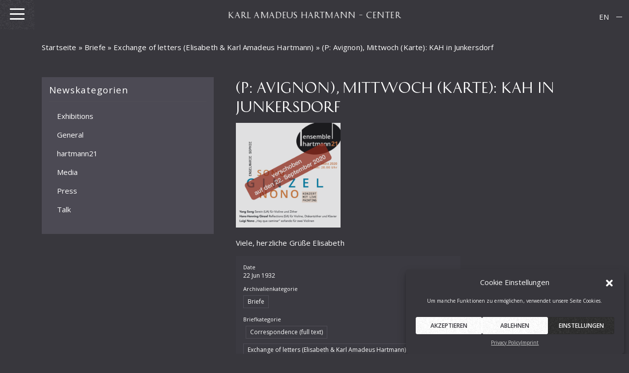

--- FILE ---
content_type: text/javascript
request_url: https://www.hartmann-gesellschaft.de/wp-content/themes/wp-bootstrap-starter_child/js/rAF.js?ver=6.8.3
body_size: 1199
content:
// http://paulirish.com/2011/requestanimationframe-for-smart-animating/
// http://my.opera.com/emoller/blog/2011/12/20/requestanimationframe-for-smart-er-animating

// requestAnimationFrame polyfill by Erik Möller. fixes from Paul Irish and Tino Zijdel

// MIT license
jQuery(document).ready(function($){

(function() {
    var lastTime = 0;
    var vendors = ['ms', 'moz', 'webkit', 'o'];
    for(var x = 0; x < vendors.length && !window.requestAnimationFrame; ++x) {
        window.requestAnimationFrame = window[vendors[x]+'RequestAnimationFrame'];
        window.cancelAnimationFrame = window[vendors[x]+'CancelAnimationFrame'] 
                                   || window[vendors[x]+'CancelRequestAnimationFrame'];
    }
 
    if (!window.requestAnimationFrame)
        window.requestAnimationFrame = function(callback, element) {
            var currTime = new Date().getTime();
            var timeToCall = Math.max(0, 16 - (currTime - lastTime));
            var id = window.setTimeout(function() { callback(currTime + timeToCall); }, 
              timeToCall);
            lastTime = currTime + timeToCall;
            return id;
        };
 
    if (!window.cancelAnimationFrame)
        window.cancelAnimationFrame = function(id) {
            clearTimeout(id);
        };
}());
});

--- FILE ---
content_type: text/javascript
request_url: https://www.hartmann-gesellschaft.de/wp-content/themes/wp-bootstrap-starter_child/js/meinisotope.js?ver=6.8.3
body_size: 2985
content:
jQuery(document).ready(function($){

var divWidth = $('.widthequalheight').width();

    $('.widthequalheight').height(divWidth);


var $container = $('#isotopesverzeichniss'),
        qsRegex,
        filters = {};
    $container.isotope({
        itemSelector: '.isobox',

    });

    function searchFilter() {
        qsRegex = new RegExp($quicksearch.val(), 'gi');
        $container.isotope({
            filter: function () {
                return qsRegex ? $(this).text().match(qsRegex) : true;
            }
        });
    }

    // use value of search field to filter
    var $quicksearch = $('#quicksearch').keyup(debounce(searchFilter));

    $('.reset').on('click', function () {
        $quicksearch.val('');
        searchFilter()
    });


    $('#isotopefilters').on('click', 'a', function () {
        var $this = $(this);
        // get group key
        var $buttonGroup = $this.parents('.isotopefilter-group');
        var filterGroup = $buttonGroup.attr('data-filter-group');
        // set filter for group
        filters[filterGroup] = $this.attr('data-filter');
        // combine filters
        var filterValue = '';
        for (var prop in filters) {
            filterValue += filters[prop];
        }

        // convert object into array
        var isoFilters = [];
        for (var prop in filters) {
            isoFilters.push(filters[prop])
        }
        // set filter for Isotope
        $container.isotope({
            filter: filterValue
        });
        var selector = isoFilters.join('');
        $container.isotope({
            filter: selector
        }, function noResultsCheck() {
            var noItems = $('<div class="element no-results large"><p class="type">Oops!</p><p class="strain-info">We do not show a strain of this combination. Please try another combination.</p></div>');
            var yesItems = $('.no-results');
            var numItems = $('.element:not(.isotope-hidden)').length;
            if (numItems == 0) {
                $container.append(noItems).isotope('appended', noItems);
            } else {
                $container.isotope('remove', yesItems);
            }
        });

				$("html, body").animate({ scrollTop: 0 }, "slow");
				return false;
    });

    // change is-checked class on buttons
    $('.isotopefilter-group').each(function (i, buttonGroup) {
        var $buttonGroup = $(buttonGroup);
        $buttonGroup.on('click', '.button', function () {
            $buttonGroup.find('.active').removeClass('active');
            $(this).addClass('active');
        });
    });

    $container.on('click', '.element', function () {
        $(this).toggleClass('large');
        $container.isotope('reLayout');
    });

    function debounce(fn, threshold) {
        var timeout;
        return function debounced() {
            if (timeout) {
                clearTimeout(timeout);
            }

            function delayed() {
                fn();
                timeout = null;
            }
            setTimeout(delayed, threshold || 100);
        }
    }
});
